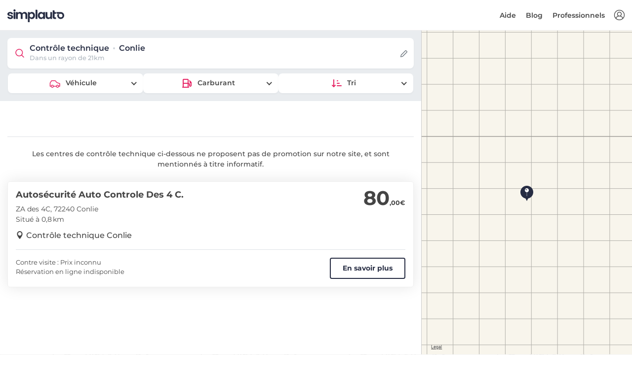

--- FILE ---
content_type: text/html; charset=utf-8
request_url: https://www.simplauto.com/controle-technique/sarthe/conlie-72240/
body_size: 8528
content:






<!DOCTYPE html>
<html lang="fr-FR">
<head>
    <!-- PLAUSIBLE -->
    
        <script defer data-domain="simplauto.com" src="https://stats.simplauto.com/js/script.hash.outbound-links.pageview-props.revenue.tagged-events.js"></script>
        <script>window.plausible = window.plausible || function() { (window.plausible.q = window.plausible.q || []).push(arguments) }</script>
    

    <!-- GOOGLE TAG MANAGER -->
    <script>
        function consentGrantedAnalyticsStorage() {}
        function consentDeniedAnalyticsStorage() {}
    </script>
    
        <script>
            window.dataLayer = window.dataLayer || [];
            function gtag(){dataLayer.push(arguments);}

            gtag('consent', 'default', {
                'ad_user_data': 'denied',
                'ad_personalization': 'denied',
                'ad_storage': 'denied',
                'analytics_storage': 'denied',
            });
            function consentGrantedAnalyticsStorage() {
                gtag('consent', 'update', {
                    'ad_user_data': 'granted',
                    'ad_personalization': 'granted',
                    'ad_storage': 'granted',
                    'analytics_storage': 'granted',
                });
            }
            function consentDeniedAnalyticsStorage() {
                gtag('consent', 'update', {
                    'ad_user_data': 'denied',
                    'ad_personalization': 'denied',
                    'ad_storage': 'denied',
                    'analytics_storage': 'denied',
                });
            }

            (function(w,d,s,l,i){w[l]=w[l]||[];w[l].push({'gtm.start':
            new Date().getTime(),event:'gtm.js'});var f=d.getElementsByTagName(s)[0],
            j=d.createElement(s),dl=l!='dataLayer'?'&l='+l:'';j.async=true;j.src=
            'https://www.googletagmanager.com/gtm.js?id='+i+dl;f.parentNode.insertBefore(j,f);
            })(window,document,'script','dataLayer','GTM-WVC2H6L');
        </script>
    

    <!-- SEO -->
    <meta charset="utf-8">
    <meta http-equiv="X-UA-Compatible" content="IE=edge">
    <meta name="author" content="Simplauto">
    <meta name="viewport" content="width=device-width, initial-scale=1, maximum-scale=1, shrink-to-fit=no">
    <meta name="description" content="Comparez les prix du contrôle technique à Conlie et réservez dans le centre de contrôle technique le moins cher ou le plus proche de chez vous.">
    <title>Contrôle technique Conlie : dès 80,00 € | Simplauto.com</title>
    
    



<link rel="canonical" href="https://www.simplauto.com/controle-technique/sarthe/conlie-72240/" />


<meta name="keywords" content="controle technique Conlie, controle technique 72240, prix controle technique Conlie, prix controle technique 72240, tarif controle technique Conlie, tarif controle technique 72240, Conlie, 72240, controle technique pas cher Conlie, controle technique pas cher 72240">


    <meta name="robots" content="noindex" />




    <!-- FAVICONS -->
    <link rel="apple-touch-icon" type="image/png" size="180x180" href="/static/img/simplauto/apple-touch-icon.93de4f60a816.png">
    <link rel="shortcut icon" type="image/x-icon" href="/static/img/simplauto/favicon.b997a720ac4d.ico">
    <link rel="icon" type="image/png" sizes="192x192" href="/static/img/simplauto/android-chrome-192x192.904e3bfae133.png">
    <link rel="icon" type="image/png" sizes="512x512" href="/static/img/simplauto/android-chrome-512x512.62a160eb2e80.png">

    <!-- OPEN GRAPH -->
    <meta property="og:image" content="/static/img/simplauto/android-chrome-512x512.62a160eb2e80.png">
    <meta property="og:image:type" content="image/png">
    <meta property="og:image:width" content="512">
    <meta property="og:image:height" content="512">

    <!-- PWA -->
    <meta name="application-name" content="Simplauto">
    <meta name="msapplication-TileColor" content="#FFFFFF">
    <meta name="msapplication-TileImage" content="/static/img/simplauto/apple-touch-icon.93de4f60a816.png">

    

    <!-- BASE ASSETS -->
    <script type="text/javascript" src="/static/dist/front-office/vendors.c9025c82edf2.js" ></script>
    <link type="text/css" href="/static/dist/front-office/main.44ddfabafff0.css" rel="stylesheet" />

    <!-- SENTRY -->
    
        

<script type="text/javascript">
    Sentry.init({
        Vue: window.Vue,
        dsn: "https://3ef2e5aea7bf4f25b55278935dd0232f@o1368.ingest.sentry.io/5633191",
        environment: "production",
        release: "simplauto-frontend@030493c9c8f319b6bb006e889291459b3404c83a",
        integrations: [new SentryIntegrations.BrowserTracing()],
        tracesSampleRate: 0.01,
        ignoreErrors: ['UnauthenticatedError']
    });
</script>

    

    <!-- CUSTOM ASSETS -->
    
    <link type="text/css" href="/static/dist/front-office/search.36731c9c7a99.css" rel="stylesheet" />


    <!-- JSON LD -->
    
    <!-- Breadcrumb -->
    <script type="application/ld+json">
        {
            "@context": "https://schema.org",
            "@type": "BreadcrumbList",
            "itemListElement": [
                {
                    "@type": "ListItem",
                    "position": 1,
                    "item": {
                        "@id": "/",
                        "name": "Contrôle technique"
                    }
                },
                {
                    "@type": "ListItem",
                    "position": 2,
                    "item": {
                        "@id": "/controle-technique/sarthe/",
                        "name": "Sarthe"
                    }
                },
                {
                    "@type": "ListItem",
                    "position": 3,
                    "item": {
                        "@id": "#",
                        "name": "Conlie"
                    }
                }
            ]
        }
    </script>

    
        <!-- Product -->
        <script type="application/ld+json">
            {
                "@context": "https://schema.org/",
                "@type": "Product",
                "offers": {
                    "@type": "AggregateOffer",
                    "offerCount": "1",
                    "lowPrice": "80.00",
                    "highPrice": "80.00",
                    "priceCurrency": "EUR"
                },
                "name": "Contrôle technique"
            }
        </script>
    


    

<script type="text/javascript">
    window.simplauto = {
        DEBUG: false,
        DEFAULT_SEARCH_DISTANCE: 21,
        DEFAULT_SEARCH_TYPE_TEXT: "Véhicule",
        DEFAULT_SEARCH_ENGINE_TEXT: "Carburant",
        GOOGLE_ANALYTICS_TRACKING_ID: "UA-34264718-1",
        GOOGLE_MERCHANT_ID: 288572572,
        STATIC_PREFIX: "/static/",
        AUTO_REALM_PK: "4fd90d43-4df6-4b9c-a82e-b071bb301a92",
        MOTO_REALM_PK: "c0651b7a-fe12-4385-8c6a-bd32023bc400",
        PAYPLUG_TEST_MODE: false,
        
    };
</script>

</head>
<body>
    <script>
    var $buoop = {
        required: {
            e: 15, // Edge
            f: 54, // Firefox
            c: 56, // Chrome
            o: 43, // Opera
            o_a: 64, // Opera (android)
            s: 10.1, // Safari
            ios: 10.3, // iOS browser
            samsung: 6.4, // Samsung Internet (Android)
        },
        api:2021.10,
        container: document.body,
        text: {
            msg:
            "Votre navigateur n'est pas à jour, et cela peut rendre la réservation impossible sur notre site.<br> Nous vous invitons à <strong>mettre à jour votre navigateur</strong>, ou à <strong>utiliser votre smartphone</strong> pour réserver. Merci.",
            msgmore: "",
            bupdate: "Mettre à jour",
            bignore: "Ignorer",
        },
        no_permanent_hide: true,
        reminder: 0,
        reminderClosed: 24,
        l: "fr",
    };
    function $buo_f(){
    var e = document.createElement("script");
    e.src = "//browser-update.org/update.min.js";
    document.body.appendChild(e);
    };
    try {document.addEventListener("DOMContentLoaded", $buo_f,false)}
    catch(e){window.attachEvent("onload", $buo_f)}
</script>

    <div>
        <div id="vue-app">
            
    


    <header id="header" class="clearfix header sticky">
        <div class="container-fluid">
            <div id="logo">
                <a href="/">
                    <img src="/static/img/simplauto/logo.8d5ff58f3eba.svg" alt="controle technique pas cher" class="logo-white simplauto-logo">
                    <img src="/static/img/simplauto/logo-sticky.06a39a370c22.svg" alt="controle technique pas cher" class="logo simplauto-logo">
                </a>
            </div>

            <ul id="top-menu">
                <li >
                    <a v-if="!$store.getters.userIsAuthenticated" v-b-modal="'auth-modal'" id="sign-in" class="login" title="Connexion"></a>
                    <a v-else-if="$store.getters.userCanAccessBackoffice" class="login" href="/backoffice/" title="Backoffice"></a>
                </li>
            </ul>
            <a v-if="!$store.getters.userCanAccessBackoffice" href="#" class="open-close">
                <i class="icon-menu"></i><span>Menu</span>
            </a>
            <nav class="main-menu">
                <div id="header-menu">
                    <a href="#" class="open-close">
                        <i class="icon-close"></i><span>Menu</span>
                    </a>
                    <a href="#">
                        <img src="/static/img/simplauto/logo.8d5ff58f3eba.svg" class="simplauto-logo">
                    </a>
                </div>
                <ul>
                    <li v-if="$store.getters.userIsAuthenticated && !$store.getters.userCanAccessBackoffice" class="submenu mr-lg-2">
                        <a href="javascript:void(0)" class="show-submenu">Mon compte</a>
                        <ul class="show-normal">
                            <li><a href="/mon-compte/reservations/" rel="nofollow">Mes réservations</a></li>
                            <li><a href="/mon-compte/" rel="nofollow">Mes informations</a></li>
                            <li><a href="/mon-compte/vehicules/" rel="nofollow">Mes véhicules</a></li>
                            <li><a href="#" rel="nofollow" v-on:click.prevent="$store.dispatch('logout')">Déconnexion</a></li>
                        </ul>
                    </li>

                    <li v-if="!$store.getters.userCanAccessBackoffice">
                        <a href="https://aide.simplauto.com" target="_blank">
                            Aide
                        </a>
                    </li>

                    <li v-if="!$store.getters.userCanAccessBackoffice">
                        <a href="/blog/">
                            Blog
                        </a>
                    </li>

                    <li v-if="!$store.getters.userIsAuthenticated">
                        <a href="/pro/">
                            Professionnels
                        </a>
                    </li>
                </ul>
            </nav>
        </div>
    </header>
    <!-- /header -->




            <main class="">
                
                    
    
    


    <div class="container-fluid full-height">
        <div class="row row-height">
            <div class="col-xl-8 col-lg-7 content-left map-view">
                <center-search-results>
                    
    <template v-slot:form="props">
        <center-search-form
            location="SRID=4326;POINT (-0.0174 48.1233)"
            location-name="Conlie"
            :on-change="props.performSearch"
            :vehicle-type="6"
            :vehicle-engine="2"
            :vehicle-type-choices="[{&quot;id&quot;:6,&quot;name&quot;:&quot;Voiture (hors 4x4)&quot;,&quot;short_name&quot;:&quot;Voiture&quot;,&quot;realm&quot;:&quot;auto&quot;},{&quot;id&quot;:2,&quot;name&quot;:&quot;Utilitaire&quot;,&quot;short_name&quot;:&quot;Utilitaire&quot;,&quot;realm&quot;:&quot;auto&quot;},{&quot;id&quot;:3,&quot;name&quot;:&quot;4x4&quot;,&quot;short_name&quot;:&quot;4x4&quot;,&quot;realm&quot;:&quot;auto&quot;},{&quot;id&quot;:4,&quot;name&quot;:&quot;Camping-car&quot;,&quot;short_name&quot;:&quot;Camping-car&quot;,&quot;realm&quot;:&quot;auto&quot;},{&quot;id&quot;:5,&quot;name&quot;:&quot;Collection&quot;,&quot;short_name&quot;:&quot;Collection&quot;,&quot;realm&quot;:&quot;auto&quot;},{&quot;id&quot;:7,&quot;name&quot;:&quot;Scooter&quot;,&quot;short_name&quot;:&quot;Scooter&quot;,&quot;realm&quot;:&quot;moto&quot;},{&quot;id&quot;:9,&quot;name&quot;:&quot;Moto&quot;,&quot;short_name&quot;:&quot;Moto&quot;,&quot;realm&quot;:&quot;moto&quot;},{&quot;id&quot;:8,&quot;name&quot;:&quot;Véhicule sans permis&quot;,&quot;short_name&quot;:&quot;Véhicule sans permis&quot;,&quot;realm&quot;:&quot;moto&quot;}]"
            :vehicle-engine-choices="[{&quot;id&quot;:2,&quot;name&quot;:&quot;Diesel&quot;,&quot;realms&quot;:[&quot;auto&quot;,&quot;moto&quot;]},{&quot;id&quot;:1,&quot;name&quot;:&quot;Essence&quot;,&quot;realms&quot;:[&quot;auto&quot;,&quot;moto&quot;]},{&quot;id&quot;:6,&quot;name&quot;:&quot;Hybride&quot;,&quot;realms&quot;:[&quot;auto&quot;]},{&quot;id&quot;:7,&quot;name&quot;:&quot;Electrique&quot;,&quot;realms&quot;:[&quot;auto&quot;,&quot;moto&quot;]},{&quot;id&quot;:8,&quot;name&quot;:&quot;GPL&quot;,&quot;realms&quot;:[&quot;auto&quot;]}]"
        />
    </template>

                    <div class="row row-static">
                        
                        
                            
                                <div class="col-lg-12 mt-5 mb-4">
                                    <p class="border-top mb-0 pt-4 px-5 font-weight-500 text-center">
                                        Les centres de contrôle technique ci-dessous ne proposent pas de promotion sur notre site, et sont mentionnés à titre informatif.
                                    </p>
                                </div>
                            

                            
                                
                                <div class="col-lg-12 col-center-result">
                                    <div
                                        class="center-result p-3"
                                        data-point="SRID=4326;POINT (-0.007617 48.119412)"
                                        data-id="b09b6560-a5ab-4dd7-983f-11eba1350480"
                                        data-name="Autosécurité Auto Controle Des 4 C."
                                        data-is-affiliated="false"
                                        data-best-price="80,00"
                                        data-price-default="80,00"
                                        data-url="/controle-technique/sarthe/conlie-72240/autosecurite-auto-controle-des-4-c.html"
                                    >
                                        
                                            <div class="row justify-content-between">
                                                <div class="col">
                                                    
                                                        <h2><a href="/controle-technique/sarthe/conlie-72240/autosecurite-auto-controle-des-4-c.html">Autosécurité Auto Controle Des 4 C.</a></h2>
                                                    
                                                    <p class="mb-0">ZA des 4C, 72240 Conlie</p>
                                                    
                                                        <p class="mb-2">
                                                            
                                                            Situé à 0,8 km
                                                            
                                                        </p>
                                                    
                                                </div>

                                                <div class="col-auto">
                                                    <span class="price">80<sub>,00€</sub></span>
                                                </div>
                                            </div>
                                            <div class="row pb-3">
                                                <div class="col-12">
                                                    <a href="/controle-technique/sarthe/conlie-72240/" class="location reversed font-weight-500">Contrôle technique Conlie</a>
                                                </div>
                                            </div>
                                            <div class="row justify-content-between">
                                                <div class="col-12 pb-3">
                                                    <div class="border-top"></div>
                                                </div>
                                                <div class="col-xs-12 col-sm">
                                                    <p class="m-0 description">
                                                        
                                                        Contre visite : Prix inconnu<br>Réservation en ligne indisponible
                                                        
                                                    </p>
                                                </div>
                                                
                                                    <div class="col-xs-12 col-sm-auto pt-xs-3 pt-sm-0">
                                                        <a href="/controle-technique/sarthe/conlie-72240/autosecurite-auto-controle-des-4-c.html" class="btn btn-outline-amaranth d-block">En savoir plus</a>
                                                    </div>
                                                
                                            </div>
                                        
                                    </div>
                                </div>
                                
                            
                        
                    </div>
                </center-search-results>
            </div>
            <!--/content-left -->

            <div class="col-xl-4 col-lg-5" id="map-right">
                
    <button class="btn btn-sm btn-ebony-clay position-absolute mt-4" id="refresh-map-results">
        Relancez la recherche ici
    </button>

                <div id="map" class="w-100 h-100"></div>
            </div>
            <!--/map-right -->
        </div>
        <!--/row-height -->
    </div>

    <div class="bg-gray bg-pattern py-6">
        <div class="container">
            <div class="main-title">
                <span><em></em></span>
                <h2>Questions fréquentes</h2>
                <p class="mb-0">Nos réponses à vos questions</p>
            </div>
            <!-- /main-title -->

            <div itemscope itemtype="https://schema.org/FAQPage" class="row">
                
                    


<div class="col-lg-6 mb-3">
    <div itemscope itemprop="mainEntity" itemtype="https://schema.org/Question" id="pane-faq-1" class="card tab-pane border-0 fade show" role="tabpanel" aria-labelledby="tab-faq-2">
        <div class="card-header bg-white border-0" role="tab" id="heading-faq-1">
            <h3 itemprop="name" class="my-2">
                <a class="collapsed" data-toggle="collapse" href="#collapse-faq-1" aria-expanded="true" aria-controls="collapse-faq-1">
                    
                        Comment trouver un contrôle technique pas cher à <span class="text-nowrap">Conlie ?</span>
                    
                </a>
            </h3>
        </div>
        <div itemscope itemprop="acceptedAnswer" itemtype="https://schema.org/Answer" id="collapse-faq-1" class="collapse" role="tabpanel" aria-labelledby="heading-faq-1">
            <div itemprop="text" class="card-body info_content">
                <p>
                    
                        Vous pouvez facilement trouver un contrôle technique pas cher à Conlie en comparant les prix sur notre site. Certains partenaires proposent des tarifs exceptionnels sur notre site, il vous suffit de réserver en ligne pour en profiter.
                    
                </p>
            </div>
        </div>
    </div>
    <!-- /card -->
</div>
<!-- /col -->

<div class="col-lg-6 pt-3 pt-lg-0 mb-3">
    <div itemscope itemprop="mainEntity" itemtype="https://schema.org/Question" id="pane-faq-2" class="card tab-pane border-0 fade show" role="tabpanel" aria-labelledby="tab-faq-2">
        <div class="card-header bg-white border-0" role="tab" id="heading-faq-2">
            <h3 itemprop="name" class="my-2">
                <a class="collapsed" data-toggle="collapse" href="#collapse-faq-2" aria-expanded="false" aria-controls="collapse-faq-2">
                    
                        Combien coûte un contrôle technique à <span class="text-nowrap">Conlie ?</span>
                    
                </a>
            </h3>
        </div>
        <div itemscope itemprop="acceptedAnswer" itemtype="https://schema.org/Answer" id="collapse-faq-2" class="collapse" role="tabpanel" aria-labelledby="heading-faq-2" style="">
            <div itemprop="text" class="card-body info_content">
                <p>
                    
                        
                            Le contrôle technique coûte en moyenne <span class="text-nowrap">80,00 €</span> à Conlie. Les prix varient de <span class="text-nowrap">80,00 €</span> à <span class="text-nowrap">80,00 €</span>.
                        
                    
                </p>
            </div>
        </div>
    </div>
    <!-- /card -->
</div>
<!-- /col -->

<div class="col-lg-6 pt-3 pt-lg-0 mb-3">
    <div itemscope itemprop="mainEntity" itemtype="https://schema.org/Question" id="pane-faq-3" class="card tab-pane border-0 fade show" role="tabpanel" aria-labelledby="tab-faq-3">
        <div class="card-header bg-white border-0" role="tab" id="heading-faq-3">
            <h3 itemprop="name" class="my-2">
                <a class="collapsed" data-toggle="collapse" href="#collapse-faq-3" aria-expanded="true" aria-controls="collapse-faq-3">
                    
                        Combien coûte la contre-visite à <span class="text-nowrap">Conlie ?</span>
                    
                </a>
            </h3>
        </div>
        <div itemscope itemprop="acceptedAnswer" itemtype="https://schema.org/Answer" id="collapse-faq-3" class="collapse" role="tabpanel" aria-labelledby="heading-faq-3">
            <div itemprop="text" class="card-body info_content">
                <p>
                    
                        La contre-visite coûte généralement entre <span class="text-nowrap">10 €</span> et <span class="text-nowrap">25 €</span>. Les prix varient selon le type de contre-visite, s'il s'agit d'une simple contre-visite visuelle, ou d'une contre-visite étendue nécessitant un passage sur machine.
                    
                </p>
            </div>
        </div>
    </div>
    <!-- /card -->
</div>
<!-- /col -->

<div class="col-lg-6 pt-3 pt-lg-0 mb-3">
    <div itemscope itemprop="mainEntity" itemtype="https://schema.org/Question" id="pane-faq-4" class="card tab-pane border-0 fade show" role="tabpanel" aria-labelledby="tab-faq-4">
        <div class="card-header bg-white border-0" role="tab" id="heading-faq-4">
            <h3 itemprop="name" class="my-2">
                <a class="collapsed" data-toggle="collapse" href="#collapse-faq-4" aria-expanded="true" aria-controls="collapse-faq-4">
                    
                        Comment prendre rendez-vous pour mon contrôle technique à <span class="text-nowrap">Conlie ?</span>
                    
                </a>
            </h3>
        </div>
        <div itemscope itemprop="acceptedAnswer" itemtype="https://schema.org/Answer" id="collapse-faq-4" class="collapse" role="tabpanel" aria-labelledby="heading-faq-4">
            <div itemprop="text" class="card-body info_content">
                <p>
                    
                        Il n’y a malheureusement pas de centre partenaire de Simplauto à Conlie. Vous trouverez néanmoins les coordonnées des centres en cliquant sur leur nom. Pour prendre RDV, il vous suffit d'appeler le numéro de téléphone mentionné.
                    
                </p>
            </div>
        </div>
    </div>
    <!-- /card -->
</div>
<!-- /col -->

<div class="col-lg-6 pt-3 pt-lg-0 mb-3">
    <div itemscope itemprop="mainEntity" itemtype="https://schema.org/Question" id="pane-faq-5" class="card tab-pane border-0 fade show" role="tabpanel" aria-labelledby="tab-faq-5">
        <div class="card-header bg-white border-0" role="tab" id="heading-faq-5">
            <h3 itemprop="name" class="my-2">
                <a class="collapsed" data-toggle="collapse" href="#collapse-faq-5" aria-expanded="true" aria-controls="collapse-faq-5">
                    
                        Quelle est la durée d’un contrôle technique à <span class="text-nowrap">Conlie ?</span>
                    
                </a>
            </h3>
        </div>
        <div itemscope itemprop="acceptedAnswer" itemtype="https://schema.org/Answer" id="collapse-faq-5" class="collapse" role="tabpanel" aria-labelledby="heading-faq-5">
            <div itemprop="text" class="card-body info_content">
                <p>
                    
                        La durée du contrôle technique, à Conlie comme partout ailleurs, est de 40 minutes en moyenne. Cela peut varier de 30 à 45 minutes.
                    
                </p>
            </div>
        </div>
    </div>
    <!-- /card -->
</div>
<!-- /col -->


<div class="col-lg-6 pt-3 pt-lg-0 mb-3">
    <div itemscope itemprop="mainEntity" itemtype="https://schema.org/Question" id="pane-faq-6" class="card tab-pane border-0 fade show" role="tabpanel" aria-labelledby="tab-faq-6">
        <div class="card-header bg-white border-0" role="tab" id="heading-faq-6">
            <h3 itemprop="name" class="my-2">
                <a class="collapsed" data-toggle="collapse" href="#collapse-faq-6" aria-expanded="true" aria-controls="collapse-faq-6">
                    
                        Quel est le centre de contrôle technique le moins cher de <span class="text-nowrap">Conlie ?</span>
                    
                </a>
            </h3>
        </div>
        <div itemscope itemprop="acceptedAnswer" itemtype="https://schema.org/Answer" id="collapse-faq-6" class="collapse" role="tabpanel" aria-labelledby="heading-faq-6">
            <div itemprop="text" class="card-body info_content">
                <p>
                    
                        Le centre de contrôle technique le moins cher de Conlie est Autosécurité Auto Controle Des 4 C., qui vous propose un contrôle technique à partir de <span class="text-nowrap">80,00 €</span>.
                    
                </p>
            </div>
        </div>
    </div>
    <!-- /card -->
</div>
<!-- /col -->


<div class="col-lg-6 pt-3 pt-lg-0 mb-3">
    <div itemscope itemprop="mainEntity" itemtype="https://schema.org/Question" id="pane-faq-7" class="card tab-pane border-0 fade show" role="tabpanel" aria-labelledby="tab-faq-7">
        <div class="card-header bg-white border-0" role="tab" id="heading-faq-7">
            <h3 itemprop="name" class="my-2">
                <a class="collapsed" data-toggle="collapse" href="#collapse-faq-7" aria-expanded="true" aria-controls="collapse-faq-7">
                    
                        Quand réaliser le contrôle technique de ma voiture à <span class="text-nowrap">Conlie ?</span>
                    
                </a>
            </h3>
        </div>
        <div itemscope itemprop="acceptedAnswer" itemtype="https://schema.org/Answer" id="collapse-faq-7" class="collapse" role="tabpanel" aria-labelledby="heading-faq-7">
            <div itemprop="text" class="card-body info_content">
                <p>
                    Le contrôle technique doit être réalisé dans les 6 mois précédant le 4e anniversaire de la 1re mise en circulation du véhicule, puis tous les 2 ans.
                </p>
            </div>
        </div>
    </div>
    <!-- /card -->
</div>
<!-- /col -->

<div class="col-lg-6 pt-3 pt-lg-0 mb-3">
    <div itemscope itemprop="mainEntity" itemtype="https://schema.org/Question" id="pane-faq-8" class="card tab-pane border-0 fade show" role="tabpanel" aria-labelledby="tab-faq-8">
        <div class="card-header bg-white border-0" role="tab" id="heading-faq-8">
            <h3 itemprop="name" class="my-2">
                <a class="collapsed" data-toggle="collapse" href="#collapse-faq-8" aria-expanded="true" aria-controls="collapse-faq-8">
                    
                        Quel est le risque de rouler sans contrôle technique à <span class="text-nowrap">Conlie ?</span>
                    
                </a>
            </h3>
        </div>
        <div itemscope itemprop="acceptedAnswer" itemtype="https://schema.org/Answer" id="collapse-faq-8" class="collapse" role="tabpanel" aria-labelledby="heading-faq-8">
            <div itemprop="text" class="card-body info_content">
                <p>
                    
                        <span class="text-nowrap">135 €</span>. C’est le montant de la contravention à laquelle vous vous exposez en cas de défaut de contrôle technique valide lors d’un contrôle par les forces de l’ordre de Conlie.
                    
                </p>
            </div>
        </div>
    </div>
    <!-- /card -->
</div>
<!-- /col -->

<div class="col-lg-6 pt-3 pt-lg-0 mb-3">
    <div itemscope itemprop="mainEntity" itemtype="https://schema.org/Question" id="pane-faq-9" class="card tab-pane border-0 fade show" role="tabpanel" aria-labelledby="tab-faq-9">
        <div class="card-header bg-white border-0" role="tab" id="heading-faq-9">
            <h3 itemprop="name" class="my-2">
                <a class="collapsed" data-toggle="collapse" href="#collapse-faq-9" aria-expanded="true" aria-controls="collapse-faq-9">
                    
                        Quel est le taux de contre-visites à <span class="text-nowrap">Conlie ?</span>
                    
                </a>
            </h3>
        </div>
        <div itemscope itemprop="acceptedAnswer" itemtype="https://schema.org/Answer" id="collapse-faq-9" class="collapse" role="tabpanel" aria-labelledby="heading-faq-9">
            <div itemprop="text" class="card-body info_content">
                <p>
                    En moyenne, la contre-visite concerne <span class="text-nowrap">21,73 %</span> des véhicules soumis au contrôle technique selon les données officielles. Cette moyenne est nationale.
                </p>
            </div>
        </div>
    </div>
    <!-- /card -->
</div>
<!-- /col -->

                
            </div>
            <!-- /row content -->
        </div>
        <!-- /container -->
    </div>

                
            </main>

            <!-- REQUIRED COMPONENTS -->
            <div>
                <auth-modal
                    registration-url="/inscription/"
                    backoffice-url="/backoffice/"
                    reset-password-url="/mon-compte/mot-de-passe/reset/"
                />
            </div>
            <div>
                <crisp-consent-modal />
            </div>
        </div>
        </div>
    </div>

    
<div class="search-base-footer bg-ebony-clay">
    <div class="container breadcrumb-container">
        <nav aria-label="breadcrumb">
            <ol class="breadcrumb mb-0">
                <li class="breadcrumb-item"><a href="/">Contrôle technique</a></li>
                
                    <li class="breadcrumb-item"><a href="/controle-technique/sarthe/">Sarthe</a></li>
                
                
                    <li class="breadcrumb-item active" aria-current="page">Conlie</li>
                
            </ol>
        </nav>
        <hr >
    </div>
    
        





<!--footer-->
<footer id="footer" class="bg-ebony-clay">
    <div class="container">
        <div class="row">
            <div class="col-lg-3 col-md-6">
                <h3 data-toggle="collapse" data-target="#collapse-1">Simplauto</h3>
                <div class="collapse dont-collapse-sm links" id="collapse-1">
                    <ul>
                        <li><a href="#">À propos</a></li>
                        <li><a href="https://aide.simplauto.com" target="_blank">Aide</a></li>
                        <li><a href="/mon-compte/" rel="nofollow">Mon compte</a></li>
                        <li><a href="/blog/">Blog</a></li>
                        <li><a href="/contact/">Nous contacter</a></li>
                    </ul>
                </div>
            </div>
            <div class="col-lg-3 col-md-6">
                <h3 data-toggle="collapse" data-target="#collapse-2">Nos engagements</h3>
                <div class="collapse dont-collapse-sm links" id="collapse-2">
                    <ul>
                        <li><span>Service client réactif</span></li>
                        <li><span>Satisfait ou remboursé</span></li>
                        <li><span>Paiement sécurisé</span></li>
                        <li><span>Centres agréés par l'État</span></li>
                        <li><span>Vos données sont privées.</span></li>
                    </ul>
                </div>
            </div>
            <div class="col-lg-3 col-md-6">
                <h3 data-toggle="collapse" data-target="#collapse-3">Nous contacter</h3>
                <div class="collapse dont-collapse-sm contacts" id="collapse-3">
                    <ul>
                        
                        <li><i class="icon-chat-alt"></i><a href="javascript:void(0);" onclick="window.vm.openCrispChat()">Discuter avec nous</a></li>
                    </ul>
                </div>
            </div>
            <div class="col-lg-3 col-md-6">
                <h3 data-toggle="collapse" data-target="#collapse-4">Avis Client</h3>
                <div class="collapse dont-collapse-sm" id="collapse-4">
                    <div class="overall-rating">
                        <span><img src="/static/img/trustpilot/stars-4.5.c6ae61b040aa.svg" width="150" height="35"></span>
                        <span style="opacity: 0.6;"><b>
                            
                                4,8 sur 5</b> sur la base de <b>2782 avis
                            
                        </b></span>
                        <a href="https://customerreviews.google.com/v/merchant?q=simplauto.com&c=FR&v=19&so=NEWEST" rel="nofollow noopener noreferrer">
                            <img src="/static/img/google-customer-reviews.4be520c3e259.svg" class="img-fluid">
                        </a>
                    </div>
                </div>
            </div>
        </div>
        <!-- /row-->
        <hr>
        <div class="row">
            <div class="col-lg-3">
                <ul class="footer-selector clearfix">
                    <li><img src="[data-uri]" data-src="/static/img/credit-cards/all.6e2620b7d557.svg" height="30" class="lazyload"></li>
                </ul>
            </div>
            <div class="col-lg-9">
                <ul class="additional-links">
                    <li><a href="/conditions-d-utilisation/">Conditions Générales d'Utilisation</a></li>
                    <li><a href="/mentions-legales/">Mentions légales</a></li>
                    <li><a href="/rgpd/">Protection des données</a></li>
                    <li><span>&copy; 2012-2026 Simplauto</span></li>
                </ul>
            </div>
        </div>
    </div>
</footer>
<!-- Organization JSON LD-->
<script type="application/ld+json">
    {
        "@context": "http://schema.org",
        "@type": "Organization",
        "name": "Simplauto",
        
        
        "aggregateRating": {
            "@type": "AggregateRating",
            "ratingValue": "4.8",
            "reviewCount": "2782"
        },
        
        "contactPoint": [
            {
                "@type": "ContactPoint",
                "url": "/",
                "email": "info@simplauto.com",
                "telephone": "04 28 29 31 19"
            }
        ]
    }
</script>
<!--/footer-->


    
</div>


    <!-- CUSTOM ASSETS -->
    
    <script type="text/javascript">
        window.onVueMounted = function($) {
            var locationConfirmModalId = "#location-confirm-modal";
var locationConfirmModal = $(locationConfirmModalId);

function setLocationConfirmedCookie() {
  // Add cookie to not show again during 1 day
  var d = new Date();
  d.setTime(d.getTime() + 24 * 60 * 60 * 1000);
  var expires = "expires=" + d.toUTCString();
  document.cookie = "location_confirmed=true;" + expires + ";path=/";
}

if (locationConfirmModal.length) {
  // Check if cookie is already set
  var cookies = document.cookie.split(";");
  var locationConfirmed = false;

  for (var i = 0; i < cookies.length; i++) {
    var cookie = cookies[i].trim();
    if (cookie.indexOf("location_confirmed=") === 0) {
      locationConfirmed = true;
      break;
    }
  }

  if (!locationConfirmed) {
    locationConfirmModal.modal("show");
    locationConfirmModal.on("hide.bs.modal", setLocationConfirmedCookie);
    locationConfirmModal
      .get(0)
      .querySelector(".modal-footer a")
      .addEventListener("click", setLocationConfirmedCookie, { capture: true });
  }
}

        }
    </script>
    
    <script type="text/javascript" src="/static/dist/front-office/search.259e13bf411c.js" ></script>

    
    
        <script type="text/javascript" src="/static/dist/front-office/main.42301dccecdb.js" ></script>
    



    
        
<script type="text/plain" data-category="support" data-service="Crisp">
    window.$crisp=[];
    window.$crisp.push(["safe", true]);
    window.CRISP_WEBSITE_ID="ceea62fb-2516-4517-ad8b-a67259cb2781";
    window.CRISP_RUNTIME_CONFIG = {
        session_merge : true
     };
    
    (function(){d=document;s=d.createElement("script");s.src="https://client.crisp.chat/l.js";s.async=1;d.getElementsByTagName("head")[0].appendChild(s);})();
</script>

    

    
        <noscript><iframe src="https://www.googletagmanager.com/ns.html?id=GTM-WVC2H6L" height="0" width="0" style="display:none;visibility:hidden"></iframe></noscript>
    
<script>(function(){function c(){var b=a.contentDocument||a.contentWindow.document;if(b){var d=b.createElement('script');d.innerHTML="window.__CF$cv$params={r:'9c7487a18ae1d858',t:'MTc2OTk4MTIxNA=='};var a=document.createElement('script');a.src='/cdn-cgi/challenge-platform/scripts/jsd/main.js';document.getElementsByTagName('head')[0].appendChild(a);";b.getElementsByTagName('head')[0].appendChild(d)}}if(document.body){var a=document.createElement('iframe');a.height=1;a.width=1;a.style.position='absolute';a.style.top=0;a.style.left=0;a.style.border='none';a.style.visibility='hidden';document.body.appendChild(a);if('loading'!==document.readyState)c();else if(window.addEventListener)document.addEventListener('DOMContentLoaded',c);else{var e=document.onreadystatechange||function(){};document.onreadystatechange=function(b){e(b);'loading'!==document.readyState&&(document.onreadystatechange=e,c())}}}})();</script></body>
</html>


--- FILE ---
content_type: image/svg+xml
request_url: https://www.simplauto.com/static/img/simplauto/logo.8d5ff58f3eba.svg
body_size: 865
content:
<svg xmlns="http://www.w3.org/2000/svg" width="133" height="30" fill="#fff"  fill-rule="evenodd" xmlns:v="https://vecta.io/nano"><path d="M117.42 11.173a8.12 8.12 0 0 0-.67 3.228c0 4.5 3.636 8.126 8.125 8.126A8.12 8.12 0 0 0 133 14.4c0-4.5-3.637-8.1-8.125-8.1h-9.993v1.95a1.96 1.96 0 0 0 1.95 1.966h8.043c2.326 0 4.2 1.868 4.2 4.194a4.21 4.21 0 1 1-8.42 0c0-1.294.606-2.457 1.523-3.228h-4.767zm-34.825 6.52c.9-.9 1.23-2.097 1.23-3.342 0-1.26-.328-2.457-1.23-3.36-.803-.786-1.753-1.212-2.883-1.212-1.114 0-2.064.426-2.85 1.212-.917.885-1.23 2.08-1.23 3.326 0 1.26.328 2.457 1.23 3.36.803.786 1.736 1.23 2.867 1.23s2.064-.426 2.867-1.212zm1.23-9.207V7.323a1.03 1.03 0 0 1 1.032-1.032h3.2v15.072a1.06 1.06 0 0 1-1.05 1.05h-3.194V20.02c-1.18 1.688-2.785 2.62-4.914 2.62-2.146 0-3.964-.77-5.44-2.343-1.54-1.67-2.162-3.735-2.162-5.98s.606-4.292 2.146-5.947c1.474-1.6 3.325-2.3 5.488-2.3 2.064 0 3.702.786 4.882 2.425zm-24.72 9.2c.9-.9 1.212-2.097 1.212-3.36 0-1.245-.3-2.44-1.212-3.326-.803-.786-1.736-1.212-2.867-1.212-1.114 0-2.064.426-2.85 1.212-.9.918-1.212 2.097-1.212 3.36 0 1.245.3 2.44 1.212 3.342.786.786 1.736 1.212 2.85 1.212 1.13 0 2.08-.426 2.867-1.23zm-6.93-9.2c1.147-1.638 2.785-2.425 4.85-2.425 2.146 0 3.997.72 5.47 2.3 1.54 1.655 2.162 3.72 2.162 5.963s-.623 4.3-2.162 5.98c-1.458 1.573-3.293 2.326-5.44 2.326-2.113 0-3.72-.917-4.882-2.62v9.96h-3.227a1.03 1.03 0 0 1-1.048-1.05V6.3h3.227c.573 0 1.048.46 1.048 1.032v1.163zM106.07 2.36h3.227a1.03 1.03 0 0 1 1.05 1.05V6.3h2.522a1.03 1.03 0 0 1 1.032 1.032v2.9h-3.554v7.045c0 .344.065.77.344 1.016.295.262.835.295 1.212.295h.983c.6 0 1.048.475 1.048 1.05v2.785h-2.67c-1.343 0-2.768-.246-3.833-1.147-1.08-.934-1.36-2.425-1.36-3.785V2.36zm-5.538 17.922c-1.114 1.655-2.817 2.326-4.85 2.326-1.753 0-3.276-.557-4.505-1.82-1.3-1.376-1.753-3.2-1.753-5.062V6.3h3.2c.573 0 1.048.46 1.048 1.032v7.83c0 1 .197 2.03.917 2.785.655.704 1.54.967 2.5.967.966 0 1.835-.262 2.506-.967.72-.754.933-1.786.933-2.785V6.3h3.227c.6 0 1.05.46 1.05 1.032v15.1h-3.227c-.574 0-1.05-.475-1.05-1.048v-1.08zm-34.646 1.082V.95h3.227c.573 0 1.048.46 1.048 1.05v20.413h-3.227c-.573 0-1.048-.475-1.048-1.05zM34.614 9.142a6.22 6.22 0 0 1 2.212-2.212c1.016-.606 2.13-.868 3.3-.868 1.785 0 3.407.508 4.67 1.802 1.327 1.376 1.77 3.2 1.77 5.08v9.47h-3.2c-.573 0-1.048-.475-1.048-1.05v-7.847c0-1-.197-2.03-.9-2.77-.672-.704-1.556-.967-2.506-.967s-1.835.262-2.506.967c-.72.737-.934 1.77-.934 2.77v8.896H32.27c-.6 0-1.048-.475-1.048-1.05v-7.847c0-1-.213-2.03-.917-2.77-.672-.704-1.556-.967-2.506-.967s-1.835.262-2.506.967c-.72.737-.934 1.77-.934 2.77v8.896h-3.227c-.573 0-1.048-.475-1.048-1.05V6.3h3.227c.573 0 1.048.46 1.048 1.032v1.05c1.114-1.638 2.8-2.3 4.816-2.3 1.163 0 2.277.246 3.293.836.934.54 1.638 1.3 2.146 2.244zm-20.15 12.222V6.3h3.227a1.03 1.03 0 0 1 1.048 1.032v15.1h-3.227c-.573 0-1.048-.475-1.048-1.048zM19.133 2.54c0 .704-.246 1.294-.737 1.802a2.45 2.45 0 0 1-1.786.737 2.42 2.42 0 0 1-1.786-.737c-.492-.508-.737-1.098-.737-1.802a2.46 2.46 0 0 1 .737-1.802A2.42 2.42 0 0 1 16.611 0a2.45 2.45 0 0 1 1.786.737 2.46 2.46 0 0 1 .737 1.802zm-19.1 8.502c0-1.474.655-2.638 1.802-3.555 1.343-1.08 3.03-1.425 4.718-1.425s3.375.344 4.718 1.4c1.23.983 1.835 2.294 1.9 3.866l.016.115h-3.5a1.04 1.04 0 0 1-1-.72C8.387 9.8 7.567 9.44 6.47 9.44c-.6 0-1.245.098-1.72.442-.393.295-.573.672-.573 1.163 0 .573.393.934.868 1.163.72.344 1.507.557 2.277.705l2.687.655c.9.262 1.687.72 2.342 1.4.704.737.966 1.688.966 2.703 0 1.507-.655 2.703-1.867 3.588-1.376 1.016-3.03 1.376-4.718 1.376-1.67 0-3.325-.344-4.7-1.36-1.294-.967-1.917-2.3-2.015-3.916L0 17.25h3.522c.442 0 .835.262.983.688.328.95 1.18 1.3 2.3 1.3.606 0 1.23-.115 1.736-.475.4-.3.64-.704.64-1.23 0-.573-.393-.95-.885-1.18-.704-.36-1.5-.573-2.26-.737l-2.703-.623a5.24 5.24 0 0 1-2.326-1.36c-.704-.72-.983-1.622-.983-2.605z"/></svg>

--- FILE ---
content_type: application/javascript; charset=UTF-8
request_url: https://www.simplauto.com/cdn-cgi/challenge-platform/h/b/scripts/jsd/d251aa49a8a3/main.js?
body_size: 8765
content:
window._cf_chl_opt={AKGCx8:'b'};~function(p7,dK,dT,dN,dU,dJ,dk,db,dE,p2){p7=A,function(C,d,pK,p6,m,n){for(pK={C:654,d:618,m:513,n:526,z:580,c:421,L:488,M:582,X:659,f:550,S:548,O:472},p6=A,m=C();!![];)try{if(n=-parseInt(p6(pK.C))/1*(parseInt(p6(pK.d))/2)+-parseInt(p6(pK.m))/3*(parseInt(p6(pK.n))/4)+parseInt(p6(pK.z))/5*(parseInt(p6(pK.c))/6)+parseInt(p6(pK.L))/7+parseInt(p6(pK.M))/8*(parseInt(p6(pK.X))/9)+parseInt(p6(pK.f))/10*(parseInt(p6(pK.S))/11)+-parseInt(p6(pK.O))/12,d===n)break;else m.push(m.shift())}catch(z){m.push(m.shift())}}(o,421604),dK=this||self,dT=dK[p7(542)],dN={},dN[p7(605)]='o',dN[p7(591)]='s',dN[p7(565)]='u',dN[p7(519)]='z',dN[p7(535)]='n',dN[p7(423)]='I',dN[p7(510)]='b',dU=dN,dK[p7(447)]=function(z,L,M,X,pZ,pE,pb,po,S,O,i,Y,D,y,V,j){if(pZ={C:498,d:663,m:483,n:514,z:430,c:483,L:514,M:575,X:478,f:600,S:448,O:558,F:576,i:577,Y:470},pE={C:449,d:576,m:498,n:439},pb={C:507,d:471,m:566,n:631},po=p7,S={},S[po(pZ.C)]=function(B,R){return R===B},S[po(pZ.d)]=function(B,R){return B<R},O=S,O[po(pZ.C)](null,L)||void 0===L)return X;for(i=dx(L),z[po(pZ.m)][po(pZ.n)]&&(i=i[po(pZ.z)](z[po(pZ.c)][po(pZ.L)](L))),i=z[po(pZ.M)][po(pZ.X)]&&z[po(pZ.f)]?z[po(pZ.M)][po(pZ.X)](new z[(po(pZ.f))](i)):function(B,pC,R){for(pC=po,B[pC(pE.C)](),R=0;R<B[pC(pE.d)];O[pC(pE.m)](B[R],B[R+1])?B[pC(pE.n)](R+1,1):R+=1);return B}(i),Y='nAsAaAb'.split('A'),Y=Y[po(pZ.S)][po(pZ.O)](Y),D=0;O[po(pZ.d)](D,i[po(pZ.F)]);y=i[D],V=dv(z,L,y),Y(V)?(j='s'===V&&!z[po(pZ.i)](L[y]),po(pZ.Y)===M+y?F(M+y,V):j||F(M+y,L[y])):F(M+y,V),D++);return X;function F(B,R,pA){pA=po,Object[pA(pb.C)][pA(pb.d)][pA(pb.m)](X,R)||(X[R]=[]),X[R][pA(pb.n)](B)}},dJ=p7(619)[p7(479)](';'),dk=dJ[p7(448)][p7(558)](dJ),dK[p7(503)]=function(C,m,pQ,pH,pd,n,z,L,M,X){for(pQ={C:586,d:576,m:480,n:576,z:549,c:465,L:631,M:452},pH={C:567},pd=p7,n={'zUSRp':function(S,O){return S+O},'MHTaw':function(S,O){return S<O},'OQYLm':function(S,O){return S(O)}},z=Object[pd(pQ.C)](m),L=0;L<z[pd(pQ.d)];L++)if(M=z[L],'f'===M&&(M='N'),C[M]){for(X=0;n[pd(pQ.m)](X,m[z[L]][pd(pQ.n)]);-1===C[M][pd(pQ.z)](m[z[L]][X])&&(n[pd(pQ.c)](dk,m[z[L]][X])||C[M][pd(pQ.L)]('o.'+m[z[L]][X])),X++);}else C[M]=m[z[L]][pd(pQ.M)](function(S,pp){return pp=pd,n[pp(pH.C)]('o.',S)})},db=function(mI,mq,mR,mB,mV,pn,d,m,n,z){return mI={C:463,d:438},mq={C:469,d:648,m:630,n:434,z:610,c:443,L:561,M:528,X:562,f:635,S:631,O:648,F:434,i:557,Y:584,D:666,a:658,y:655,V:489,j:523,B:653,R:648,I:531,e:538,s:525,K:631,T:525,N:648},mR={C:576},mB={C:627,d:661,m:578,n:547,z:653,c:576,L:525,M:507,X:471,f:566,S:538,O:507,F:566,i:507,Y:566,D:604,a:603,y:486,V:623,j:631,B:584,R:625,I:612,e:631,s:443,K:603,T:625,N:528,U:631,h:584,v:604,x:528,J:648,k:493,G:631,b:630,E:471,Z:469,P:604,l:623,g:631,H:584,Q:604,W:434,w0:653,w1:631,w2:432,w3:637,w4:581,w5:444,w6:631,w7:604,w8:623,w9:631,ww:455,wo:466,wA:428,wC:546,wd:502,wp:450,wm:613,wn:494,wz:573,wu:609,wc:461,wL:533,wM:450,wX:462,wf:648,wS:603,wO:651,wF:484,wi:631,wY:571,wD:556,wa:484,wy:636,wV:523},mV={C:536,d:525},pn=p7,d={'Wcuze':function(c,L){return c==L},'OkScB':function(c,L){return c+L},'EpBxj':function(c,L){return c<L},'SMnGo':function(c,L){return c==L},'TSKQz':function(c,L){return c-L},'PqfeN':function(c,L){return c(L)},'WtWDQ':function(c,L){return L|c},'uphGW':function(c,L){return c<<L},'SbPcg':function(c,L){return c(L)},'JgdZM':function(c,L){return L==c},'Mklag':function(c,L){return c<L},'OnlBQ':function(c,L){return c(L)},'AblIf':function(c,L){return c>L},'uAqMc':function(c,L){return L&c},'EzBOr':function(c,L){return L|c},'poGDl':function(c,L){return c==L},'tTjkZ':function(c,L){return c<<L},'LIVfX':function(c,L){return c-L},'smdre':function(c,L){return c|L},'QaCWQ':function(c,L){return c<<L},'JAkzE':function(c,L){return c(L)},'isDhQ':function(c,L){return c(L)},'IIjZF':function(c,L){return L&c},'bxrUk':function(c,L){return c(L)},'ThXgg':function(c,L){return c(L)},'UskEf':function(c,L){return c==L},'Fiixj':function(c,L){return c<L},'LuksM':function(c,L){return L!=c},'EkHjY':function(c,L){return L*c},'uTCOG':function(c,L){return c(L)},'yHcYL':function(c,L){return L===c}},m=String[pn(mI.C)],n={'h':function(c){return c==null?'':n.g(c,6,function(L,pz){return pz=A,pz(mV.C)[pz(mV.d)](L)})},'g':function(L,M,X,pu,S,O,F,i,Y,D,y,V,j,B,R,I,U,x,J,G,s,K,T){if(pu=pn,S={'lLZME':function(N,U,x,J,G){return N(U,x,J,G)},'CxjaJ':pu(mB.C),'eVzYx':pu(mB.d)},pu(mB.m)!==pu(mB.n)){if(d[pu(mB.z)](null,L))return'';for(F={},i={},Y='',D=2,y=3,V=2,j=[],B=0,R=0,I=0;I<L[pu(mB.c)];I+=1)if(s=L[pu(mB.L)](I),Object[pu(mB.M)][pu(mB.X)][pu(mB.f)](F,s)||(F[s]=y++,i[s]=!0),K=d[pu(mB.S)](Y,s),Object[pu(mB.O)][pu(mB.X)][pu(mB.F)](F,K))Y=K;else{if(Object[pu(mB.i)][pu(mB.X)][pu(mB.Y)](i,Y)){if(256>Y[pu(mB.D)](0)){for(O=0;d[pu(mB.a)](O,V);B<<=1,d[pu(mB.y)](R,d[pu(mB.V)](M,1))?(R=0,j[pu(mB.j)](d[pu(mB.B)](X,B)),B=0):R++,O++);for(T=Y[pu(mB.D)](0),O=0;8>O;B=d[pu(mB.R)](d[pu(mB.I)](B,1),T&1),R==M-1?(R=0,j[pu(mB.e)](d[pu(mB.s)](X,B)),B=0):R++,T>>=1,O++);}else{for(T=1,O=0;d[pu(mB.K)](O,V);B=d[pu(mB.T)](B<<1,T),d[pu(mB.N)](R,M-1)?(R=0,j[pu(mB.U)](d[pu(mB.h)](X,B)),B=0):R++,T=0,O++);for(T=Y[pu(mB.v)](0),O=0;16>O;B=d[pu(mB.I)](B,1)|1.06&T,d[pu(mB.x)](R,M-1)?(R=0,j[pu(mB.U)](X(B)),B=0):R++,T>>=1,O++);}D--,D==0&&(D=Math[pu(mB.J)](2,V),V++),delete i[Y]}else for(T=F[Y],O=0;d[pu(mB.k)](O,V);B=B<<1.69|T&1.65,R==M-1?(R=0,j[pu(mB.G)](X(B)),B=0):R++,T>>=1,O++);Y=(D--,0==D&&(D=Math[pu(mB.J)](2,V),V++),F[K]=y++,d[pu(mB.b)](String,s))}if(''!==Y){if(Object[pu(mB.i)][pu(mB.E)][pu(mB.Y)](i,Y)){if(d[pu(mB.Z)](256,Y[pu(mB.P)](0))){for(O=0;d[pu(mB.K)](O,V);B<<=1,R==d[pu(mB.l)](M,1)?(R=0,j[pu(mB.g)](d[pu(mB.H)](X,B)),B=0):R++,O++);for(T=Y[pu(mB.Q)](0),O=0;8>O;B=B<<1.13|d[pu(mB.W)](T,1),d[pu(mB.w0)](R,M-1)?(R=0,j[pu(mB.w1)](X(B)),B=0):R++,T>>=1,O++);}else if(pu(mB.w2)!==pu(mB.w3)){for(T=1,O=0;d[pu(mB.K)](O,V);B=d[pu(mB.w4)](B<<1,T),d[pu(mB.w5)](R,M-1)?(R=0,j[pu(mB.w6)](X(B)),B=0):R++,T=0,O++);for(T=Y[pu(mB.w7)](0),O=0;16>O;B=B<<1|T&1,R==d[pu(mB.w8)](M,1)?(R=0,j[pu(mB.w9)](X(B)),B=0):R++,T>>=1,O++);}else return U=L[pu(mB.ww)](pu(mB.wo)),U[pu(mB.wA)]=pu(mB.wC),U[pu(mB.wd)]='-1',M[pu(mB.wp)][pu(mB.wm)](U),x=U[pu(mB.wn)],J={},J=X(x,x,'',J),J=S[pu(mB.wz)](j,x,x[S[pu(mB.wu)]]||x[S[pu(mB.wc)]],'n.',J),J=S(x,U[pu(mB.wL)],'d.',J),O[pu(mB.wM)][pu(mB.wX)](U),G={},G.r=J,G.e=null,G;D--,d[pu(mB.w5)](0,D)&&(D=Math[pu(mB.wf)](2,V),V++),delete i[Y]}else for(T=F[Y],O=0;d[pu(mB.wS)](O,V);B=d[pu(mB.wO)](B,1)|1.31&T,R==d[pu(mB.wF)](M,1)?(R=0,j[pu(mB.wi)](X(B)),B=0):R++,T>>=1,O++);D--,D==0&&V++}for(T=2,O=0;O<V;B=d[pu(mB.wY)](d[pu(mB.wD)](B,1),T&1),R==d[pu(mB.wa)](M,1)?(R=0,j[pu(mB.G)](X(B)),B=0):R++,T>>=1,O++);for(;;)if(B<<=1,d[pu(mB.N)](R,M-1)){j[pu(mB.U)](d[pu(mB.wy)](X,B));break}else R++;return j[pu(mB.wV)]('')}else return null},'j':function(c,mr,pc){return mr={C:604},pc=pn,c==null?'':c==''?null:n.i(c[pc(mR.C)],32768,function(L,pL){return pL=pc,c[pL(mr.C)](L)})},'i':function(L,M,X,pM,S,O,F,i,Y,D,y,V,j,B,R,I,K,s){for(pM=pn,S=[],O=4,F=4,i=3,Y=[],V=X(0),j=M,B=1,D=0;d[pM(mq.C)](3,D);S[D]=D,D+=1);for(R=0,I=Math[pM(mq.d)](2,2),y=1;y!=I;s=V&j,j>>=1,0==j&&(j=M,V=d[pM(mq.m)](X,B++)),R|=y*(0<s?1:0),y<<=1);switch(R){case 0:for(R=0,I=Math[pM(mq.d)](2,8),y=1;I!=y;s=d[pM(mq.n)](V,j),j>>=1,0==j&&(j=M,V=d[pM(mq.z)](X,B++)),R|=(0<s?1:0)*y,y<<=1);K=d[pM(mq.c)](m,R);break;case 1:for(R=0,I=Math[pM(mq.d)](2,16),y=1;y!=I;s=d[pM(mq.L)](V,j),j>>=1,d[pM(mq.M)](0,j)&&(j=M,V=d[pM(mq.X)](X,B++)),R|=y*(0<s?1:0),y<<=1);K=d[pM(mq.f)](m,R);break;case 2:return''}for(D=S[3]=K,Y[pM(mq.S)](K);;){if(B>L)return'';for(R=0,I=Math[pM(mq.O)](2,i),y=1;y!=I;s=j&V,j>>=1,j==0&&(j=M,V=X(B++)),R|=(0<s?1:0)*y,y<<=1);switch(K=R){case 0:for(R=0,I=Math[pM(mq.d)](2,8),y=1;I!=y;s=d[pM(mq.F)](V,j),j>>=1,d[pM(mq.i)](0,j)&&(j=M,V=d[pM(mq.Y)](X,B++)),R|=(d[pM(mq.D)](0,s)?1:0)*y,y<<=1);S[F++]=m(R),K=F-1,O--;break;case 1:for(R=0,I=Math[pM(mq.O)](2,16),y=1;d[pM(mq.a)](y,I);s=V&j,j>>=1,0==j&&(j=M,V=X(B++)),R|=d[pM(mq.y)](0<s?1:0,y),y<<=1);S[F++]=d[pM(mq.V)](m,R),K=F-1,O--;break;case 2:return Y[pM(mq.j)]('')}if(d[pM(mq.B)](0,O)&&(O=Math[pM(mq.R)](2,i),i++),S[K])K=S[K];else if(d[pM(mq.I)](K,F))K=d[pM(mq.e)](D,D[pM(mq.s)](0));else return null;Y[pM(mq.K)](K),S[F++]=D+K[pM(mq.T)](0),O--,D=K,d[pM(mq.i)](0,O)&&(O=Math[pM(mq.N)](2,i),i++)}}},z={},z[pn(mI.d)]=n.h,z}(),dE=null,p2=p1(),p4();function p5(m,n,nr,ps,z,c,L){if(nr={C:460,d:606,m:431,n:620,z:427,c:642,L:501,M:454,X:482,f:668,S:624,O:426,F:606,i:559,Y:441,D:482,a:431,y:624,V:426,j:543,B:442,R:559},ps=p7,z={'qTHmE':function(M){return M()},'yDqYZ':function(M,X){return M!==X},'gyjNN':ps(nr.C),'VRfWM':ps(nr.d),'iTaLz':ps(nr.m)},!m[ps(nr.n)]){if(z[ps(nr.z)](z[ps(nr.c)],ps(nr.C)))z[ps(nr.L)](L);else return}n===z[ps(nr.M)]?(c={},c[ps(nr.X)]=z[ps(nr.f)],c[ps(nr.S)]=m.r,c[ps(nr.O)]=ps(nr.F),dK[ps(nr.i)][ps(nr.Y)](c,'*')):(L={},L[ps(nr.D)]=ps(nr.a),L[ps(nr.y)]=m.r,L[ps(nr.V)]=ps(nr.j),L[ps(nr.B)]=n,dK[ps(nr.R)][ps(nr.Y)](L,'*'))}function dW(n2,pa,C,d,m,n,z,c){for(n2={C:518,d:479,m:477,n:554,z:491,c:572},pa=p7,C={'nrOZB':function(L,M){return L-M},'mnqqv':function(L){return L()}},d=pa(n2.C)[pa(n2.d)]('|'),m=0;!![];){switch(d[m++]){case'0':return!![];case'1':n=Math[pa(n2.m)](Date[pa(n2.n)]()/1e3);continue;case'2':z=3600;continue;case'3':if(C[pa(n2.z)](n,c)>z)return![];continue;case'4':c=C[pa(n2.c)](dQ);continue}break}}function p0(C,d,n9,n8,n7,n6,py,m,n,z,c){n9={C:495,d:555,m:475,n:615,z:467,c:669,L:515,M:425,X:667,f:608,S:629,O:620,F:532,i:517,Y:664,D:621,a:621,y:552,V:621,j:552,B:620,R:617,I:570,e:438,s:490},n8={C:534,d:564},n7={C:445,d:606,m:545},n6={C:534,d:505},py=p7,m={'zpobl':function(L,M){return L(M)},'HTHEy':py(n9.C),'tcjXO':function(L,M){return L+M},'vqyCS':function(L){return L()}},n=dK[py(n9.d)],console[py(n9.m)](dK[py(n9.n)]),z=new dK[(py(n9.z))](),z[py(n9.c)](py(n9.L),m[py(n9.M)](m[py(n9.M)](py(n9.X),dK[py(n9.n)][py(n9.f)]),py(n9.S))+n.r),n[py(n9.O)]&&(z[py(n9.C)]=5e3,z[py(n9.F)]=function(pV){pV=py,m[pV(n6.C)](d,m[pV(n6.d)])}),z[py(n9.i)]=function(pt){pt=py,z[pt(n7.C)]>=200&&z[pt(n7.C)]<300?d(pt(n7.d)):d(pt(n7.m)+z[pt(n7.C)])},z[py(n9.Y)]=function(pj){pj=py,m[pj(n8.C)](d,pj(n8.d))},c={'t':dQ(),'lhr':dT[py(n9.D)]&&dT[py(n9.a)][py(n9.y)]?dT[py(n9.V)][py(n9.j)]:'','api':n[py(n9.B)]?!![]:![],'c':m[py(n9.R)](dl),'payload':C},z[py(n9.I)](db[py(n9.e)](JSON[py(n9.s)](c)))}function dG(m1,pm,m,n,z,c,L,M){m=(m1={C:466,d:627,m:661,n:455,z:511,c:428,L:546,M:502,X:450,f:613,S:494,O:665,F:453,i:596,Y:487,D:533,a:462},pm=p7,{'PPqNq':pm(m1.C),'vmeqF':function(X,f,S,O,F){return X(f,S,O,F)},'CDzel':pm(m1.d),'MtNUB':pm(m1.m),'OsLAt':function(X,f,S,O,F){return X(f,S,O,F)}});try{return n=dT[pm(m1.n)](m[pm(m1.z)]),n[pm(m1.c)]=pm(m1.L),n[pm(m1.M)]='-1',dT[pm(m1.X)][pm(m1.f)](n),z=n[pm(m1.S)],c={},c=m[pm(m1.O)](pRIb1,z,z,'',c),c=pRIb1(z,z[m[pm(m1.F)]]||z[m[pm(m1.i)]],'n.',c),c=m[pm(m1.Y)](pRIb1,z,n[pm(m1.D)],'d.',c),dT[pm(m1.X)][pm(m1.a)](n),L={},L.r=c,L.e=null,L}catch(X){return M={},M.r={},M.e=X,M}}function p4(nt,nV,ny,nY,pR,C,d,L,m,n,z){if(nt={C:601,d:516,m:614,n:553,z:555,c:492,L:560,M:604,X:537,f:631,S:638,O:604,F:647,i:569,Y:592,D:422,a:537,y:631,V:604,j:595,B:648,R:429,I:539,e:614,s:574,K:446,T:520,N:520,U:607,h:576},nV={C:604},ny={C:492,d:639,m:473,n:536,z:525,c:496,L:539,M:481,X:607,f:496},nY={C:588,d:656,m:626},pR=p7,C={'zaNtp':function(c,L){return c-L},'SzHkA':function(c,L){return c(L)},'RJEsL':function(c,L){return c<<L},'peZHM':function(c,L){return L&c},'Xvjqk':function(c,L){return c(L)},'hzKei':function(c,L){return c==L},'UQorK':function(c,L){return c-L},'YzmeE':function(c,L){return c!==L},'uTiPC':pR(nt.C),'iGDtm':pR(nt.d),'VrIfP':function(c,L){return c===L},'XMxrO':function(c){return c()},'xGwHt':pR(nt.m),'MwLIB':pR(nt.n),'MmOIh':function(c){return c()}},d=dK[pR(nt.z)],!d){if(C[pR(nt.c)](pR(nt.n),C[pR(nt.L)]))return;else{if(256>wc[pR(nt.M)](0)){for(oM=0;oX<of;oO<<=1,oF==C[pR(nt.X)](oi,1)?(oY=0,oD[pR(nt.f)](C[pR(nt.S)](oa,oy)),oV=0):ot++,oS++);for(L=oj[pR(nt.O)](0),oB=0;8>or;oq=C[pR(nt.F)](oI,1)|C[pR(nt.i)](L,1),oe==os-1?(oK=0,oT[pR(nt.f)](C[pR(nt.Y)](oN,oU)),oh=0):ov++,L>>=1,oR++);}else{for(L=1,ox=0;oJ<ok;ob=oE<<1.03|L,C[pR(nt.D)](oZ,C[pR(nt.a)](oP,1))?(ol=0,og[pR(nt.y)](oH(oQ)),oW=0):A0++,L=0,oG++);for(L=A1[pR(nt.V)](0),A2=0;16>A3;A5=A6<<1.93|1.96&L,A7==C[pR(nt.j)](A8,1)?(A9=0,Aw[pR(nt.f)](C[pR(nt.Y)](Ao,AA)),AC=0):Ad++,L>>=1,A4++);}od--,C[pR(nt.D)](0,op)&&(om=on[pR(nt.B)](2,oz),ou++),delete oc[oL]}}if(!C[pR(nt.R)](dW))return;if(m=![],n=function(){if(!m){if(m=!![],!dW())return;dZ(function(L,pq){if(pq=A,C[pq(nY.C)](C[pq(nY.d)],C[pq(nY.m)]))p5(d,L);else if(!L){if(F=!![],!i())return;Y(function(B){y(V,B)})}})}},dT[pR(nt.I)]!==pR(nt.e))n();else if(dK[pR(nt.s)])dT[pR(nt.s)](pR(nt.K),n);else if(pR(nt.T)===pR(nt.N))z=dT[pR(nt.U)]||function(){},dT[pR(nt.U)]=function(pI){if(pI=pR,C[pI(ny.C)](pI(ny.d),pI(ny.m)))return pI(ny.n)[pI(ny.z)](d);else C[pI(ny.c)](z),dT[pI(ny.L)]!==C[pI(ny.M)]&&(dT[pI(ny.X)]=z,C[pI(ny.f)](n))};else return c==null?'':L==''?null:M.i(X[pR(nt.h)],32768,function(F,pe){return pe=pR,S[pe(nV.C)](F)})}function dl(mb,pO,C){return mb={C:597},pO=p7,C={'JkJxt':function(d){return d()}},C[pO(mb.C)](dP)!==null}function dQ(mW,pD,C,d){return mW={C:555,d:477,m:435},pD=p7,C={'LIhGO':function(m,n){return m(n)}},d=dK[pD(mW.C)],Math[pD(mW.d)](+C[pD(mW.m)](atob,d.t))}function dg(ml,mP,pF,d,m,n,c,f,S,O,F){if(ml={C:644,d:628,m:524,n:634,z:652,c:568,L:457,M:527,X:568,f:457,S:479,O:477,F:554},mP={C:634,d:509,m:563,n:563},pF=p7,d={},d[pF(ml.C)]=pF(ml.d),d[pF(ml.m)]=function(z,c){return z-c},d[pF(ml.n)]=pF(ml.z),d[pF(ml.c)]=function(z,c){return z!==c},d[pF(ml.L)]=pF(ml.M),m=d,n=dP(),n===null){if(m[pF(ml.X)](pF(ml.M),m[pF(ml.f)])){for(c=m[pF(ml.C)][pF(ml.S)]('|'),f=0;!![];){switch(c[f++]){case'0':S=3600;continue;case'1':O=z[pF(ml.O)](c[pF(ml.F)]()/1e3);continue;case'2':if(m[pF(ml.m)](O,F)>S)return![];continue;case'3':return!![];case'4':F=n();continue}break}}else return}dE=(dE&&clearTimeout(dE),setTimeout(function(pi){if(pi=pF,m[pi(mP.C)]!==pi(mP.d))dZ();else return n&&z[pi(mP.m)]?c[pi(mP.n)]():''},1e3*n))}function dH(d,mH,pY,m,n){return mH={C:594,d:594,m:476},pY=p7,m={},m[pY(mH.C)]=function(z,c){return z<c},n=m,n[pY(mH.d)](Math[pY(mH.m)](),d)}function dP(mk,pS,C,d){return mk={C:555,d:535},pS=p7,C=dK[pS(mk.C)],!C?null:(d=C.i,typeof d!==pS(mk.d)||d<30)?null:d}function dx(C,pJ,pw,d){for(pJ={C:430,d:586,m:583},pw=p7,d=[];C!==null;d=d[pw(pJ.C)](Object[pw(pJ.d)](C)),C=Object[pw(pJ.m)](C));return d}function o(nR){return nR='UskEf,bind,parent,MwLIB,IIjZF,bxrUk,randomUUID,xhr-error,undefined,call,zUSRp,DAZaD,peZHM,send,smdre,mnqqv,lLZME,addEventListener,Array,length,isNaN,Oeuwj,TYlZ6,5jKpFpk,EzBOr,3000zhYxfD,getPrototypeOf,PqfeN,ponIs,keys,FZVVU,YzmeE,xMlkC,hiiiu,string,Xvjqk,JBxy9,lCUhw,UQorK,MtNUB,JkJxt,AdeF3,Podld,Set,PqnBl,catch,EpBxj,charCodeAt,object,success,onreadystatechange,AKGCx8,CxjaJ,isDhQ,OxwOm,uphGW,appendChild,loading,_cf_chl_opt,bRWeI,vqyCS,2BSjeaK,_cf_chl_opt;JJgc4;PJAn2;kJOnV9;IWJi4;OHeaY1;DqMg0;FKmRv9;LpvFx1;cAdz2;PqBHf2;nFZCC5;ddwW5;pRIb1;rxvNi8;RrrrA2;erHi9,api,location,LRmiB4,TSKQz,sid,WtWDQ,iGDtm,clientInformation,0|4|1|2|3,/jsd/oneshot/d251aa49a8a3/0.5415032203651658:1769977410:aF8QKpqYMa23qXMgpxI_Lb6FWm-yNj9A-BoPUKLDM8U/,OnlBQ,push,errorInfoObject,function,pQbkm,ThXgg,JAkzE,sqAgO,SzHkA,VoRut,LMaYq,WBXjI,gyjNN,ynTfM,oCAzG,aUjz8,TjzAj,RJEsL,pow,/b/ov1/0.5415032203651658:1769977410:aF8QKpqYMa23qXMgpxI_Lb6FWm-yNj9A-BoPUKLDM8U/,SmYgv,tTjkZ,LifEL,Wcuze,663668kChQdu,EkHjY,uTiPC,RyOBY,LuksM,14499YLYlLR,wCWsy,navigator,toString,BbGoa,onerror,vmeqF,Fiixj,/cdn-cgi/challenge-platform/h/,iTaLz,open,jsd,SSTpq3,3278748MVEPdq,hzKei,bigint,RjDPm,tcjXO,event,yDqYZ,style,MmOIh,concat,cloudflare-invisible,OjOCH,dbrME,uAqMc,LIhGO,KVqeq,uQGry,hpVZzOrB,splice,oJAYD,postMessage,detail,SbPcg,poGDl,status,DOMContentLoaded,pRIb1,includes,sort,body,NkCJM,map,CDzel,VRfWM,createElement,WSvpz,qkGrP,[native code],JONPa,OUhaq,eVzYx,removeChild,fromCharCode,YaKAe,OQYLm,iframe,XMLHttpRequest,Function,AblIf,d.cookie,hasOwnProperty,11336472OuniXX,rCdid,mmREo,log,random,floor,from,split,MHTaw,xGwHt,source,Object,LIVfX,PPcwC,SMnGo,OsLAt,4917619xlHqRR,uTCOG,stringify,nrOZB,VrIfP,Mklag,contentWindow,timeout,XMxrO,hYwmI,conhl,7|3|4|6|0|1|5|2,chctx,qTHmE,tabIndex,rxvNi8,CvEwx,HTHEy,BJOUR,prototype,JQqkU,tZnih,boolean,PPqNq,isArray,3321vmTkDk,getOwnPropertyNames,POST,JpgSN,onload,2|4|1|3|0,symbol,JeuYF,sRrTf,error on cf_chl_props,join,lCixb,charAt,384tOgmsf,cIKuP,JgdZM,ZeziI,CnwA5,yHcYL,ontimeout,contentDocument,zpobl,number,7Ryc4h8KFLDfwOleBUbo+s-rmt3JHQuaxikn9$GPv0XENAVY5SgIWq2M1j6zZCTdp,zaNtp,OkScB,readyState,NagWL,OTIfZ,document,error,pkLOA2,http-code:,display: none,lcBrK,385efDfqN,indexOf,80900vIRHGz,/invisible/jsd,href,SweJB,now,__CF$cv$params,QaCWQ'.split(','),o=function(){return nR},o()}function dZ(d,mJ,mx,pX,m,n,z){mJ={C:657,d:640,m:599,n:529,z:643,c:456,L:540,M:504,X:633,f:611,S:611,O:451,F:506,i:522,Y:574,D:446},mx={C:540,d:504,m:611,n:437,z:459,c:657,L:640,M:631,X:604,f:599,S:529,O:643,F:456,i:631},pX=p7,m={},m[pX(mJ.C)]=function(c,L){return c|L},m[pX(mJ.d)]=function(c,L){return c<<L},m[pX(mJ.m)]=function(c,L){return c>L},m[pX(mJ.n)]=function(c,L){return c<<L},m[pX(mJ.z)]=function(c,L){return L&c},m[pX(mJ.c)]=function(c,L){return c==L},m[pX(mJ.L)]=function(c,L){return L===c},m[pX(mJ.M)]=pX(mJ.X),m[pX(mJ.f)]=function(c,L){return L!==c},n=m,z=dG(),p0(z.r,function(c,pf){if(pf=pX,n[pf(mx.C)](typeof d,n[pf(mx.d)])){if(n[pf(mx.m)](pf(mx.n),pf(mx.z)))d(c);else{for(G=1,b=0;E<Z;l=n[pf(mx.c)](n[pf(mx.L)](g,1),H),W-1==Q?(w0=0,w1[pf(mx.M)](w2(w3)),w4=0):w5++,w6=0,P++);for(w7=w8[pf(mx.X)](0),w9=0;n[pf(mx.f)](16,ww);wA=n[pf(mx.S)](wC,1)|n[pf(mx.O)](wd,1),n[pf(mx.F)](wp,wm-1)?(wn=0,wz[pf(mx.i)](wu(wc)),wL=0):wM++,wX>>=1,wo++);}}dg()}),z.e&&(n[pX(mJ.S)](pX(mJ.O),pX(mJ.F))?p3(pX(mJ.i),z.e):m[pX(mJ.Y)](pX(mJ.D),n))}function dv(m,n,z,px,p9,L,M,X,Y,S){M=(px={C:585,d:431,m:485,n:436,z:650,c:433,L:590,M:646,X:589,f:440,S:633,O:485,F:541,i:485,Y:433,D:482,a:624,y:426,V:606,j:559,B:441,R:605,I:602,e:575,s:512,K:575,T:589,N:440},p9=p7,L={},L[p9(px.C)]=p9(px.d),L[p9(px.m)]=function(O,F){return F!==O},L[p9(px.n)]=p9(px.z),L[p9(px.c)]=p9(px.L),L[p9(px.M)]=function(O,F){return O===F},L[p9(px.X)]=function(O,F){return O===F},L[p9(px.f)]=p9(px.S),L);try{if(M[p9(px.O)](p9(px.F),p9(px.F)))return'o.'+S;else X=n[z]}catch(F){if(M[p9(px.i)](M[p9(px.n)],M[p9(px.Y)]))return'i';else Y={},Y[p9(px.D)]=M[p9(px.C)],Y[p9(px.a)]=n.r,Y[p9(px.y)]=p9(px.V),Y[p9(px.j)][p9(px.B)](Y,'*')}if(X==null)return void 0===X?'u':'x';if(p9(px.R)==typeof X)try{if(p9(px.S)==typeof X[p9(px.I)])return X[p9(px.I)](function(){}),'p'}catch(Y){}return m[p9(px.e)][p9(px.s)](X)?'a':M[p9(px.M)](X,m[p9(px.K)])?'D':M[p9(px.M)](!0,X)?'T':M[p9(px.T)](!1,X)?'F':(S=typeof X,M[p9(px.N)]==S?dh(m,X)?'N':'f':dU[S]||'?')}function p1(nw,pB){return nw={C:563,d:563},pB=p7,crypto&&crypto[pB(nw.C)]?crypto[pB(nw.d)]():''}function A(w,C,d,p){return w=w-421,d=o(),p=d[w],p}function p3(n,z,nm,pr,c,L,M,X,f,S,O,F,i,Y,D){if(nm={C:464,d:670,m:649,n:551,z:587,c:641,L:660,M:521,X:587,f:606,S:598,O:579,F:499,i:479,Y:495,D:532,a:632,y:500,V:482,j:497,B:570,R:438,I:474,e:616,s:667,K:615,T:608,N:508,U:424,h:467,v:530,x:671,J:615,k:671,G:622,b:544,E:645,Z:593,P:669,l:515,g:555},pr=p7,c={'FZVVU':function(a,y){return a(y)},'WBXjI':function(a,V){return V!==a},'sRrTf':pr(nm.C),'hYwmI':pr(nm.d),'mmREo':function(a,V){return a+V},'bRWeI':function(a,V){return a+V},'JQqkU':pr(nm.m),'RjDPm':pr(nm.n)},!c[pr(nm.z)](dH,0)){if(c[pr(nm.c)](pr(nm.L),c[pr(nm.M)]))return![];else c[pr(nm.X)](S,pr(nm.f))}M=(L={},L[pr(nm.S)]=n,L[pr(nm.O)]=z,L);try{for(X=pr(nm.F)[pr(nm.i)]('|'),f=0;!![];){switch(X[f++]){case'0':F[pr(nm.Y)]=2500;continue;case'1':F[pr(nm.D)]=function(){};continue;case'2':S={},S[pr(nm.a)]=M,S[pr(nm.y)]=Y,S[pr(nm.V)]=c[pr(nm.j)],F[pr(nm.B)](db[pr(nm.R)](S));continue;case'3':O=c[pr(nm.I)](c[pr(nm.e)](pr(nm.s)+dK[pr(nm.K)][pr(nm.T)]+c[pr(nm.N)],D.r),c[pr(nm.U)]);continue;case'4':F=new dK[(pr(nm.h))]();continue;case'5':Y=(i={},i[pr(nm.v)]=dK[pr(nm.K)][pr(nm.v)],i[pr(nm.x)]=dK[pr(nm.J)][pr(nm.k)],i[pr(nm.G)]=dK[pr(nm.K)][pr(nm.G)],i[pr(nm.b)]=dK[pr(nm.K)][pr(nm.E)],i[pr(nm.Z)]=p2,i);continue;case'6':F[pr(nm.P)](pr(nm.l),O);continue;case'7':D=dK[pr(nm.g)];continue}break}}catch(y){}}function dh(C,d,pT,p8){return pT={C:468,d:507,m:662,n:566,z:549,c:458},p8=p7,d instanceof C[p8(pT.C)]&&0<C[p8(pT.C)][p8(pT.d)][p8(pT.m)][p8(pT.n)](d)[p8(pT.z)](p8(pT.c))}}()